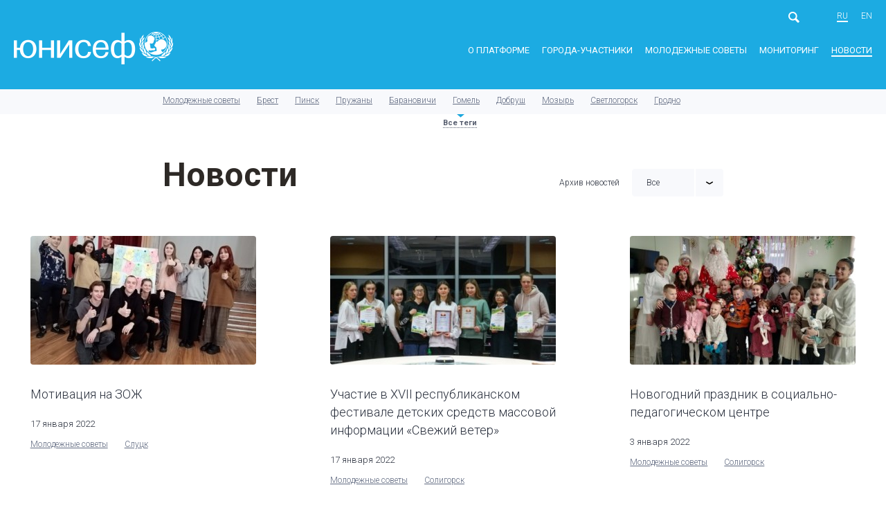

--- FILE ---
content_type: text/html; charset=UTF-8
request_url: https://detivgorode.by/news/page-23/
body_size: 6586
content:
<!DOCTYPE html>
<html prefix="og: http://ogp.me/ns#" lang="ru-RU">
<head>
    <meta charset="UTF-8">
    <meta name="viewport" content="width=device-width, initial-scale=1">
    <meta name="format-detection" content="telephone=no">
    <meta name="csrf-param" content="_csrf">
<meta name="csrf-token" content="QIwmSyClTgRgfq0Whq1IK06x5qoCIJbnGT9GZRaXJMQs2FB7ePcmbiIk_yC-mhdOfMakyEUT3qhoYAUJSd9C8w==">
    <title>Новости | Города Беларуси, дружественные детям (страница 23)</title>
    <meta property="og:type" content="website">
<meta property="og:site_name" content="Города Беларуси, дружественные детям">
<meta property="og:url" content="https://detivgorode.by/news/">
<meta property="og:title" content="Новости | Города Беларуси, дружественные детям">
<meta property="og:image" content="https://detivgorode.by/uploads/detivgorode-smm.png">
<link href="https://detivgorode.by/news/page-23/" rel="alternate" hreflang="ru-RU">
<link href="https://detivgorode.by/en/news/page-23/" rel="alternate" hreflang="en-US">
<link href="https://fonts.googleapis.com/css?family=Roboto:100,100i,300,400i,400,500,700&amp;subset=cyrillic" rel="stylesheet">
<link href="/css/vendor.css?v=1506951704" rel="stylesheet">
<link href="/css/main.css?v=1741676587" rel="stylesheet">
<script>var frontParams = {"basePath":"https://detivgorode.by","language":"ru-RU","city":"Город","downloadPdf":"Скачать в формате PDF"};</script>    <link rel="apple-touch-icon" sizes="180x180" href="/fav/apple-touch-icon.png">
<link rel="icon" type="image/png" href="/fav/favicon-32x32.png" sizes="32x32">
<link rel="icon" type="image/png" href="/fav/favicon-16x16.png" sizes="16x16">
<link rel="manifest" href="/fav/manifest.json">
<link rel="shortcut icon" href="/favicon.ico">
<meta name="msapplication-config" content="/fav/browserconfig.xml">
<meta name="theme-color" content="#ffffff">
    <!-- Global site tag (gtag.js) - Google Analytics -->
<script async src="https://www.googletagmanager.com/gtag/js?id=UA-105884247-1"></script>
<script>
  window.dataLayer = window.dataLayer || [];
  function gtag(){dataLayer.push(arguments);}
  gtag('js', new Date());

  gtag('config', 'UA-105884247-1');
</script>
</head>
<body>

<div id="wrapper">
    <header>
        <div class="container clearfix">
                            <a href="/" class="logo ru"><span class="sr-only">ЮНИСЕФ</span></a>
                        <div class="top-header">
                <div class="search-box">
                    <form class="form form-inline" action="/search/">
                        <div class="field-wrap">
                            <input placeholder="" name="text" required>
                            <button class="search-btn"></button>
                        </div>
                    </form>
                    <button class="search-open-btn"></button>
                </div>
                <div class="lang"><a class="active" href="/news/page-23/">ru</a>
<a href="/en/news/page-23/">en</a>
</div>                <div id="menu-toggle-wrapper">
                    <div id="menu-toggle-top"></div>
                    <div id="menu-toggle"></div>
                    <div id="menu-toggle-bottom"></div>
                </div>
            </div>
            <nav>
                <ul><li><a href="/initiative/what-is-cfc/">О платформе</a>
<ul>
<li><a href="/initiative/what-is-cfc/">Что такое ГДДП?</a></li>
<li><a href="/initiative/initiative-in-the-world/">Инициатива в мире</a></li>
<li><a href="/initiative/initiative-in-belarus/">Платформа в Беларуси</a></li>
<li><a href="/initiative/kak-prisoedinitsya-k-iniciative/">Как присоединиться к инициативе</a></li>
<li><a href="/initiative/documents-and-recommendations/">Документы и рекомендации</a></li>
</ul>
</li>
<li class="member_cities"><a href="/member-cities/brest-region/brest/">Города-участники</a>
<ul>
<li><a href="/member-cities/brest-region/brest/">Брестская область</a>
<ul>
<li><a href="/member-cities/brest-region/brest/">Брест</a></li>
<li><a href="/member-cities/brest-region/pinsk/">Пинск</a></li>
<li><a href="/member-cities/brest-region/pruzhany/">Пружаны</a></li>
<li><a href="/member-cities/brest-region/baranovichi/">Барановичи</a></li>
</ul>
</li>
<li><a href="/member-cities/gomel-region/gomel/">Гомельская область</a>
<ul>
<li><a href="/member-cities/gomel-region/gomel/">Гомель</a></li>
<li><a href="/member-cities/gomel-region/dobrush/">Добруш</a></li>
<li><a href="/member-cities/gomel-region/mozyr/">Мозырь</a></li>
<li><a href="/member-cities/gomel-region/svetlogorsk/">Светлогорск</a></li>
</ul>
</li>
<li><a href="/member-cities/grodno-region/grodno/">Гродненская область</a>
<ul>
<li><a href="/member-cities/grodno-region/grodno/">Гродно</a></li>
<li><a href="/member-cities/grodno-region/lida/">Лида</a></li>
<li><a href="/member-cities/grodno-region/novogrudok/">Новогрудок</a></li>
<li><a href="/member-cities/grodno-region/volkovysk/">Волковыск</a></li>
<li><a href="/member-cities/grodno-region/mosty/">Мосты</a></li>
<li><a href="/member-cities/grodno-region/shuchin/">Щучин</a></li>
<li><a href="/member-cities/grodno-region/slonim/">Слоним</a></li>
<li><a href="/member-cities/grodno-region/smorgon/">Сморгонь</a></li>
<li><a href="/member-cities/grodno-region/gpzelva/">г.п.Зельва</a></li>
<li><a href="/member-cities/grodno-region/oshmyany/">Ошмяны</a></li>
</ul>
</li>
<li><a href="/member-cities/minskk-region/minsk/">Минск</a>
<ul>
<li><a href="/member-cities/minskk-region/minsk/">Минск</a></li>
</ul>
</li>
<li><a href="/member-cities/minsk-region/borisov/">Минская область</a>
<ul>
<li><a href="/member-cities/minsk-region/borisov/">Борисов</a></li>
<li><a href="/member-cities/minsk-region/zhodino/">Жодино</a></li>
<li><a href="/member-cities/minsk-region/molodechno/">Молодечно</a></li>
<li><a href="/member-cities/minsk-region/slutsk/">Слуцк</a></li>
<li><a href="/member-cities/minsk-region/soligorsk/">Солигорск</a></li>
<li><a href="/member-cities/minsk-region/vilejka/">Вилейка</a></li>
<li><a href="/member-cities/minsk-region/nesvizh/">Несвиж</a></li>
</ul>
</li>
<li><a href="/member-cities/mogilev-region/gorki/">Могилевская область</a>
<ul>
<li><a href="/member-cities/mogilev-region/gorki/">Горки</a></li>
<li><a href="/member-cities/mogilev-region/kostyukovichi/">Костюковичи</a></li>
<li><a href="/member-cities/mogilev-region/mogilev/">Могилев</a></li>
<li><a href="/member-cities/mogilev-region/shklov/">Шклов</a></li>
<li><a href="/member-cities/mogilev-region/bobrujsk/">Бобруйск</a></li>
</ul>
</li>
<li><a href="/member-cities/vitebsk-region/novopolotsk/">Витебская область</a>
<ul>
<li><a href="/member-cities/vitebsk-region/novopolotsk/">Новополоцк</a></li>
<li><a href="/member-cities/vitebsk-region/polotsk/">Полоцк</a></li>
<li><a href="/member-cities/vitebsk-region/orsha/">Орша</a></li>
<li><a href="/member-cities/vitebsk-region/braslav/">Браслав</a></li>
<li><a href="/member-cities/vitebsk-region/vitebsk/">Витебск</a></li>
</ul>
</li>
</ul>
</li>
<li class="parlament_cities"><a href="/parlaments/what-is-parlament/">Молодежные советы</a>
<ul>
<li><a href="/parlaments/what-is-parlament/">Что такое молодежный совет?</a></li>
<li><a href="/parlaments/brest-region/brest/">Брестская область</a>
<ul>
<li><a href="/parlaments/brest-region/brest/">Молодежный совет в Бресте</a></li>
<li><a href="/parlaments/brest-region/pinsk/"> Молодежный cовет в Пинске</a></li>
<li><a href="/parlaments/brest-region/pruzhany/"> Молодежный cовет в Пружанах</a></li>
<li><a href="/parlaments/brest-region/baranovichi/"> Молодежный cовет в Барановичах</a></li>
</ul>
</li>
<li><a href="/parlaments/gomel-region/gomel/">Гомельская область</a>
<ul>
<li><a href="/parlaments/gomel-region/gomel/">Молодежный cовет в Гомеле</a></li>
<li><a href="/parlaments/gomel-region/dobrush/">Молодежный cовет в Добруше</a></li>
<li><a href="/parlaments/gomel-region/mozyr/">Молодежный cовет в Мозыре</a></li>
<li><a href="/parlaments/gomel-region/svetlogorsk/">Молодежный cовет в Светлогорске</a></li>
</ul>
</li>
<li><a href="/parlaments/grodno-region/grodno/">Гродненская область</a>
<ul>
<li><a href="/parlaments/grodno-region/grodno/">Молодежный совет в Гродно</a></li>
<li><a href="/parlaments/grodno-region/lida/">Молодежный cовет в Лиде</a></li>
<li><a href="/parlaments/grodno-region/novogrudok/"> Молодежный cовет  в Новогрудке</a></li>
<li><a href="/parlaments/grodno-region/volkovysk/">Молодежный cовет в Волковыске</a></li>
<li><a href="/parlaments/grodno-region/mosty/">Молодежный cовет в Мостах</a></li>
<li><a href="/parlaments/grodno-region/shuchin/">Молодежный cовет в Щучине</a></li>
<li><a href="/parlaments/grodno-region/slonim/">Молодежный cовет в Слониме</a></li>
<li><a href="/parlaments/grodno-region/smorgon/">Молодежный cовет в Сморгони</a></li>
<li><a href="/parlaments/grodno-region/gpzelva/">Молодежный совет в г.п.Зельва</a></li>
<li><a href="/parlaments/grodno-region/oshmyany/">Молодежный cовет в Ошмянах</a></li>
</ul>
</li>
<li><a href="/parlaments/minskk-region/minsk/">Минск</a>
<ul>
<li><a href="/parlaments/minskk-region/minsk/">Молодежный совет в Минске</a></li>
</ul>
</li>
<li><a href="/parlaments/minsk-region/borisov/">Минская область</a>
<ul>
<li><a href="/parlaments/minsk-region/borisov/">Молодежный совет в Борисове</a></li>
<li><a href="/parlaments/minsk-region/zhodino/">Молодежный совет в Жодино</a></li>
<li><a href="/parlaments/minsk-region/molodechno/">Молодежный совет в Молодечно</a></li>
<li><a href="/parlaments/minsk-region/slutsk/">Молодежный совет в Слуцке</a></li>
<li><a href="/parlaments/minsk-region/soligorsk/">Молодежный совет в Солигорске</a></li>
<li><a href="/parlaments/minsk-region/vilejka/">Молодежный совет в Вилейке</a></li>
<li><a href="/parlaments/minsk-region/nesvizh/">Молодежный совет в Несвиже</a></li>
</ul>
</li>
<li><a href="/parlaments/mogilev-region/gorki/">Могилевская область</a>
<ul>
<li><a href="/parlaments/mogilev-region/gorki/">Молодежный совет в Горках</a></li>
<li><a href="/parlaments/mogilev-region/kostyukovichi/">Молодежный совет в Костюковичах</a></li>
<li><a href="/parlaments/mogilev-region/mogilev/">Молодежный совет в Могилеве</a></li>
<li><a href="/parlaments/mogilev-region/shklov/">Молодежный совет в Шклове</a></li>
<li><a href="/parlaments/mogilev-region/bobrujsk/">Молодежный совет в Бобруйске</a></li>
</ul>
</li>
<li><a href="/parlaments/vitebsk-region/novopolotsk/">Витебская область</a>
<ul>
<li><a href="/parlaments/vitebsk-region/novopolotsk/">Молодежный совет в Новополоцке</a></li>
<li><a href="/parlaments/vitebsk-region/polotsk/">Молодежный совет в Полоцке</a></li>
<li><a href="/parlaments/vitebsk-region/orsha/">Молодежный совет в Орше</a></li>
<li><a href="/parlaments/vitebsk-region/braslav/">Молодежный совет в Браславе</a></li>
<li><a href="/parlaments/vitebsk-region/vitebsk/">Молодежный совет в Витебске</a></li>
</ul>
</li>
<li><a href="/parlaments/resource-centers/">Ресурсные центры</a></li>
</ul>
</li>
<li><a href="/monitoring/methodology/">Мониторинг</a>
<ul>
<li><a href="/monitoring/methodology/">Методология расчёта индекса</a></li>
<li><a href="/monitoring/city-reports/">Доклады о положении детей в городе</a></li>
<li><a href="/monitoring/survey-report/">Индекс дружественности</a></li>
<li><a href="/monitoring/indices-report/">Отчет об изменении индексов во времени</a></li>
</ul>
</li>
<li class="active"><a href="/news/">Новости</a></li></ul>            </nav>
        </div>
    </header>
    <main>

        
        
<!--skip_all-->
<div class="tags">
    <div class="small-container">
        <ul class="tags-list">
                                <li><a href="/news/tags-0/page-23/">Молодежные советы</a></li>
                                        <li><a href="/news/tags-1/page-23/">Брест</a></li>
                                        <li><a href="/news/tags-2/page-23/">Пинск</a></li>
                                        <li><a href="/news/tags-3/page-23/">Пружаны</a></li>
                                        <li><a href="/news/tags-4/page-23/">Барановичи</a></li>
                                        <li><a href="/news/tags-8/page-23/">Гомель</a></li>
                                        <li><a href="/news/tags-9/page-23/">Добруш</a></li>
                                        <li><a href="/news/tags-10/page-23/">Мозырь</a></li>
                                        <li><a href="/news/tags-11/page-23/">Светлогорск</a></li>
                                        <li><a href="/news/tags-12/page-23/">Гродно</a></li>
                                        <li><a href="/news/tags-13/page-23/">Лида</a></li>
                                        <li><a href="/news/tags-14/page-23/">Новогрудок</a></li>
                                        <li><a href="/news/tags-15/page-23/">Волковыск</a></li>
                                        <li><a href="/news/tags-26/page-23/">Мосты</a></li>
                                        <li><a href="/news/tags-27/page-23/">Щучин</a></li>
                                        <li><a href="/news/tags-31/page-23/">Слоним</a></li>
                                        <li><a href="/news/tags-32/page-23/">Сморгонь</a></li>
                                        <li><a href="/news/tags-35/page-23/">г.п.Зельва</a></li>
                                        <li><a href="/news/tags-37/page-23/">Ошмяны</a></li>
                                        <li><a href="/news/tags-33/page-23/">Минск</a></li>
                                        <li><a href="/news/tags-16/page-23/">Борисов</a></li>
                                        <li><a href="/news/tags-17/page-23/">Жодино</a></li>
                                        <li><a href="/news/tags-19/page-23/">Молодечно</a></li>
                                        <li><a href="/news/tags-20/page-23/">Слуцк</a></li>
                                        <li><a href="/news/tags-21/page-23/">Солигорск</a></li>
                                        <li><a href="/news/tags-30/page-23/">Вилейка</a></li>
                                        <li><a href="/news/tags-34/page-23/">Несвиж</a></li>
                                        <li><a href="/news/tags-22/page-23/">Горки</a></li>
                                        <li><a href="/news/tags-23/page-23/">Костюковичи</a></li>
                                        <li><a href="/news/tags-24/page-23/">Могилев</a></li>
                                        <li><a href="/news/tags-25/page-23/">Шклов</a></li>
                                        <li><a href="/news/tags-28/page-23/">Бобруйск</a></li>
                                        <li><a href="/news/tags-5/page-23/">Новополоцк</a></li>
                                        <li><a href="/news/tags-6/page-23/">Полоцк</a></li>
                                        <li><a href="/news/tags-7/page-23/">Орша</a></li>
                                        <li><a href="/news/tags-29/page-23/">Браслав</a></li>
                                        <li><a href="/news/tags-36/page-23/">Витебск</a></li>
                            </ul>
    </div>
    <a href="" class="open-tags">Все теги</a>
</div>

<div class="small-container clearfix news-filter">
    <div class="title">
        <h1>Новости</h1>
            </div>
    <form action="" class="archive">
        <div class="field-wrap sel-archive-wrap">
            <label for="posts_archive">Архив новостей</label>
            <div class="select-wrap">
                <select style="width: 100%" id="posts_archive" onchange="window.location.href=this.value">
                    <option value="/news/page-23/">Все</option>
                                            <option value="/news/archive/2025/page-23/">2025</option>
                                            <option value="/news/archive/2024/page-23/">2024</option>
                                            <option value="/news/archive/2023/page-23/">2023</option>
                                            <option value="/news/archive/2022/page-23/">2022</option>
                                            <option value="/news/archive/2021/page-23/">2021</option>
                                            <option value="/news/archive/2020/page-23/">2020</option>
                                            <option value="/news/archive/2019/page-23/">2019</option>
                                            <option value="/news/archive/2018/page-23/">2018</option>
                                            <option value="/news/archive/2017/page-23/">2017</option>
                                            <option value="/news/archive/2016/page-23/">2016</option>
                                            <option value="/news/archive/2015/page-23/">2015</option>
                                            <option value="/news/archive/2014/page-23/">2014</option>
                                            <option value="/news/archive/2012/page-23/">2012</option>
                                    </select>
            </div>
        </div>
    </form>
</div>

<!--/skip_all-->
<div class="news">
    <div class="container">
        <div class="row three-in-row">

                            <div class="row-item equal">
                    <div class="box">
                        <a href="/news/motivaciya-na-zozh.html">
                            <div class="img-wrap">
                                <img src="/assets/resized/326-186-crop-t/uploads/IMG_20220108_1311507897.jpg" alt="Мотивация на ЗОЖ">
                            </div>
                            <h3>Мотивация на ЗОЖ</h3>
                            <time datetime="2022-01-17T15:07:54+03:00">17 января 2022</time>
                        </a>
                                                    <!--skip_all-->                            <ul class="tags-list">
                                                                    <li><a href="/news/tags-0/page-23/">Молодежные советы</a></li>
                                                                                                    <li><a href="/news/tags-20/page-23/">Слуцк</a></li>
                                                            </ul>
                            <!--/skip_all-->                                            </div>
                </div>
                            <div class="row-item equal">
                    <div class="box">
                        <a href="/news/uchastie-v-xvii-respublikanskom-festivale-detskih-sredstv-massovoj-informacii-svezhij-veter.html">
                            <div class="img-wrap">
                                <img src="/assets/resized/326-186-crop-t/uploads/zubtren678.jpg" alt="Участие в XVII республиканском фестивале детских средств массовой информации «Свежий ветер»">
                            </div>
                            <h3>Участие в XVII республиканском фестивале детских средств массовой информации «Свежий ветер»</h3>
                            <time datetime="2022-01-17T15:04:03+03:00">17 января 2022</time>
                        </a>
                                                    <!--skip_all-->                            <ul class="tags-list">
                                                                    <li><a href="/news/tags-0/page-23/">Молодежные советы</a></li>
                                                                                                    <li><a href="/news/tags-21/page-23/">Солигорск</a></li>
                                                            </ul>
                            <!--/skip_all-->                                            </div>
                </div>
                            <div class="row-item equal">
                    <div class="box">
                        <a href="/news/novogodnij-prazdnik-v-socialno-pedagogicheskom-centre.html">
                            <div class="img-wrap">
                                <img src="/assets/resized/326-186-crop-t/uploads/IMG_20211229_114950678.jpg" alt="Новогодний праздник в социально-педагогическом центре">
                            </div>
                            <h3>Новогодний праздник в социально-педагогическом центре</h3>
                            <time datetime="2022-01-03T17:18:55+03:00">3 января 2022</time>
                        </a>
                                                    <!--skip_all-->                            <ul class="tags-list">
                                                                    <li><a href="/news/tags-0/page-23/">Молодежные советы</a></li>
                                                                                                    <li><a href="/news/tags-21/page-23/">Солигорск</a></li>
                                                            </ul>
                            <!--/skip_all-->                                            </div>
                </div>
                            <div class="row-item equal">
                    <div class="box">
                        <a href="/news/davajte-delat-dobrye-delaa.html">
                            <div class="img-wrap">
                                <img src="/assets/resized/326-186-crop-t/uploads/11567.jpg" alt="Давайте делать добрые дела!">
                            </div>
                            <h3>Давайте делать добрые дела!</h3>
                            <time datetime="2022-01-03T11:37:19+03:00">3 января 2022</time>
                        </a>
                                                    <!--skip_all-->                            <ul class="tags-list">
                                                                    <li><a href="/news/tags-0/page-23/">Молодежные советы</a></li>
                                                                                                    <li><a href="/news/tags-13/page-23/">Лида</a></li>
                                                            </ul>
                            <!--/skip_all-->                                            </div>
                </div>
                            <div class="row-item equal">
                    <div class="box">
                        <a href="/news/molodezhnyj-parlament-obsuzhdaet-i-predlagaet.html">
                            <div class="img-wrap">
                                <img src="/assets/resized/326-186-crop-t/uploads/konsult34.jpg" alt="Молодежный cовет обсуждает и предлагает">
                            </div>
                            <h3>Молодежный cовет обсуждает и предлагает</h3>
                            <time datetime="2021-12-28T12:07:26+03:00">28 декабря 2021</time>
                        </a>
                                                    <!--skip_all-->                            <ul class="tags-list">
                                                                    <li><a href="/news/tags-0/page-23/">Молодежные советы</a></li>
                                                                                                    <li><a href="/news/tags-14/page-23/">Новогрудок</a></li>
                                                            </ul>
                            <!--/skip_all-->                                            </div>
                </div>
                            <div class="row-item equal">
                    <div class="box">
                        <a href="/news/molodezhnyj-parlament-vybiraem-i-predlagaem.html">
                            <div class="img-wrap">
                                <img src="/assets/resized/326-186-crop-t/uploads/vibori45.jpg" alt="Молодежный cовет: выбираем и предлагаем">
                            </div>
                            <h3>Молодежный cовет: выбираем и предлагаем</h3>
                            <time datetime="2021-12-20T09:37:11+03:00">20 декабря 2021</time>
                        </a>
                                                    <!--skip_all-->                            <ul class="tags-list">
                                                                    <li><a href="/news/tags-0/page-23/">Молодежные советы</a></li>
                                                                                                    <li><a href="/news/tags-14/page-23/">Новогрудок</a></li>
                                                            </ul>
                            <!--/skip_all-->                                            </div>
                </div>
                            <div class="row-item equal">
                    <div class="box">
                        <a href="/news/budushee-za-molodezhyu.html">
                            <div class="img-wrap">
                                <img src="/assets/resized/326-186-crop-t/uploads/IMG_20211215_122908_edit_1178870187240905656.jpg" alt="Будущее за молодежью">
                            </div>
                            <h3>Будущее за молодежью</h3>
                            <time datetime="2021-12-16T11:37:19+03:00">16 декабря 2021</time>
                        </a>
                                                    <!--skip_all-->                            <ul class="tags-list">
                                                                    <li><a href="/news/tags-0/page-23/">Молодежные советы</a></li>
                                                                                                    <li><a href="/news/tags-1/page-23/">Брест</a></li>
                                                                    <li><a href="/news/tags-2/page-23/">Пинск</a></li>
                                                                    <li><a href="/news/tags-3/page-23/">Пружаны</a></li>
                                                                    <li><a href="/news/tags-4/page-23/">Барановичи</a></li>
                                                                    <li><a href="/news/tags-5/page-23/">Новополоцк</a></li>
                                                                    <li><a href="/news/tags-6/page-23/">Полоцк</a></li>
                                                                    <li><a href="/news/tags-7/page-23/">Орша</a></li>
                                                                    <li><a href="/news/tags-8/page-23/">Гомель</a></li>
                                                                    <li><a href="/news/tags-9/page-23/">Добруш</a></li>
                                                                    <li><a href="/news/tags-10/page-23/">Мозырь</a></li>
                                                                    <li><a href="/news/tags-11/page-23/">Светлогорск</a></li>
                                                                    <li><a href="/news/tags-12/page-23/">Гродно</a></li>
                                                                    <li><a href="/news/tags-13/page-23/">Лида</a></li>
                                                                    <li><a href="/news/tags-14/page-23/">Новогрудок</a></li>
                                                                    <li><a href="/news/tags-15/page-23/">Волковыск</a></li>
                                                                    <li><a href="/news/tags-16/page-23/">Борисов</a></li>
                                                                    <li><a href="/news/tags-17/page-23/">Жодино</a></li>
                                                                    <li><a href="/news/tags-19/page-23/">Молодечно</a></li>
                                                                    <li><a href="/news/tags-20/page-23/">Слуцк</a></li>
                                                                    <li><a href="/news/tags-21/page-23/">Солигорск</a></li>
                                                                    <li><a href="/news/tags-22/page-23/">Горки</a></li>
                                                                    <li><a href="/news/tags-23/page-23/">Костюковичи</a></li>
                                                                    <li><a href="/news/tags-24/page-23/">Могилев</a></li>
                                                                    <li><a href="/news/tags-25/page-23/">Шклов</a></li>
                                                                    <li><a href="/news/tags-26/page-23/">Мосты</a></li>
                                                                    <li><a href="/news/tags-27/page-23/">Щучин</a></li>
                                                                    <li><a href="/news/tags-28/page-23/">Бобруйск</a></li>
                                                                    <li><a href="/news/tags-29/page-23/">Браслав</a></li>
                                                                    <li><a href="/news/tags-30/page-23/">Вилейка</a></li>
                                                            </ul>
                            <!--/skip_all-->                                            </div>
                </div>
                            <div class="row-item equal">
                    <div class="box">
                        <a href="/news/novaya-pobeda-komandy-g-novopolocka.html">
                            <div class="img-wrap">
                                <img src="/assets/resized/326-186-crop-t/uploads/klkl6767.jpg" alt="Новая победа команды г.Новополоцка">
                            </div>
                            <h3>Новая победа команды г.Новополоцка</h3>
                            <time datetime="2021-12-13T12:52:19+03:00">13 декабря 2021</time>
                        </a>
                                                    <!--skip_all-->                            <ul class="tags-list">
                                                                    <li><a href="/news/tags-0/page-23/">Молодежные советы</a></li>
                                                                                                    <li><a href="/news/tags-5/page-23/">Новополоцк</a></li>
                                                            </ul>
                            <!--/skip_all-->                                            </div>
                </div>
                            <div class="row-item equal">
                    <div class="box">
                        <a href="/news/parlamentu-detej-i-uchashejsya-molodezhi-goroda-novopolocka-10-let.html">
                            <div class="img-wrap">
                                <img src="/assets/resized/326-186-crop-t/uploads/ghj.jpg" alt="Парламенту детей и учащейся молодежи города Новополоцка – 10 лет">
                            </div>
                            <h3>Парламенту детей и учащейся молодежи города Новополоцка – 10 лет</h3>
                            <time datetime="2021-12-13T12:40:56+03:00">13 декабря 2021</time>
                        </a>
                                                    <!--skip_all-->                            <ul class="tags-list">
                                                                    <li><a href="/news/tags-0/page-23/">Молодежные советы</a></li>
                                                                                                    <li><a href="/news/tags-5/page-23/">Новополоцк</a></li>
                                                            </ul>
                            <!--/skip_all-->                                            </div>
                </div>
                    </div>
    </div>
</div>

<div class="small-container">
    <div class="pager"><ul class="pagination"><li class="prev"><a href="/news/page-22/" data-page="21">Предыдущая</a></li>
<li class="first"><a href="/news/" data-page="0">1</a></li>
<li class="dots disabled"><span>...</span></li>
<li><a href="/news/page-21/" data-page="20">21</a></li>
<li><a href="/news/page-22/" data-page="21">22</a></li>
<li class="active"><a href="/news/page-23/" data-page="22">23</a></li>
<li><a href="/news/page-24/" data-page="23">24</a></li>
<li><a href="/news/page-25/" data-page="24">25</a></li>
<li class="dots disabled"><span>...</span></li>
<li class="last"><a href="/news/page-104/" data-page="103">104</a></li>
<li class="next"><a href="/news/page-24/" data-page="23">Следующая</a></li></ul></div></div>

    </main>
    <div id="indent"></div>
</div>
<footer>
    <div class="container">
        <div class="copyright">
            <p>© 2017 UNICEF</p>
        </div>
        <div class="meta-info">
            <div class="row three-in-row">
                <div class="row-item">
                    <h4>Основной партнер платформы</h4>

<p>Детский Фонд ООН (ЮНИСЕФ)<br>
Представительство в Республике Беларусь</p>

<p>Беларусь, Минск,<br>
ул. Красноармейская,&nbsp;22а, пп.&nbsp;76-78</p>

<p><a href="tel:+375173277822">+375&nbsp;17&nbsp;327-78-22</a><br>
<a href="tel:+375172105589">+375&nbsp;17&nbsp;210-55-89</a></p>

<p><a href="mailto:unicef.minsk@unicef.by">unicef.minsk@unicef.by</a> — для любых вопросов<br>
<a href="https://www.unicef.by/" target="_blank">www.unicef.by</a></p>
                </div>
                <div class="row-item">
                    <h4>Координатор платформы</h4>

<p>Национальный центр художественного<br>
творчества детей и молодежи</p>

<p>г.&nbsp;Минск, ул.&nbsp;Кирова, 16</p>

<p><a href="tel:+375172004127">+375&nbsp;17&nbsp;316-15-99</a><br>
<a href="tel:+375173270875">+375&nbsp;17&nbsp;365-08-75</a> (факс)</p>

<p><a href="mailto:nchtdm@mail.ru">nchtdm@nchtdm.by</a>&nbsp;— для любых вопросов<br>
<a href="mailto:info@nchtdm.by">info@nchtdm.by</a><br>
<a href="http://nchtdm.by" target="_blank">nchtdm.by</a></p>
                </div>
                <div class="row-item">
                    <h4>Глобальный сайт инициативы</h4>

<p><a href="http://childfriendlycities.org/" target="_blank">childfriendlycities.org</a></p>
                </div>
            </div>
        </div>
    </div>
</footer>



<!-- Yandex.Metrika counter -->
<script type="text/javascript" >
   (function(m,e,t,r,i,k,a){m[i]=m[i]||function(){(m[i].a=m[i].a||[]).push(arguments)};
   m[i].l=1*new Date();
   for (var j = 0; j < document.scripts.length; j++) {if (document.scripts[j].src === r) { return; }}
   k=e.createElement(t),a=e.getElementsByTagName(t)[0],k.async=1,k.src=r,a.parentNode.insertBefore(k,a)})
   (window, document, "script", "https://mc.yandex.ru/metrika/tag.js", "ym");

   ym(92244799, "init", {
        clickmap:true,
        trackLinks:true,
        accurateTrackBounce:true
   });
</script>
<noscript><div><img src="https://mc.yandex.ru/watch/92244799" style="position:absolute; left:-9999px;" alt="" /></div></noscript>
<!-- /Yandex.Metrika counter -->
<script src="/assets/4d74e8b5/jquery.min.js?v=1766583892"></script>
<script src="/assets/1a79697d/yii.js?v=1766583892"></script>
<script src="https://code.jquery.com/jquery-migrate-3.4.1.min.js"></script>
<script src="/js/vendor.min.js?v=1506951997"></script>
<script src="/js/modernizr-custom.js?v=1506419108"></script>
<script src="/js/imagesloaded.pkgd.min.js?v=1506419108"></script>
<script src="/js/masonry.pkgd.min.js?v=1506419108"></script>
<script src="/js/main.js?v=1507818438"></script></body>
</html>
